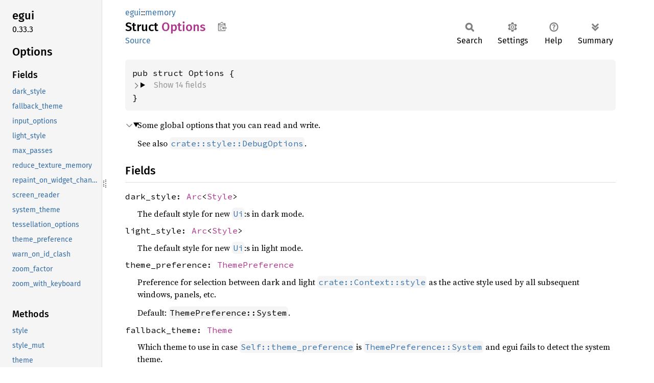

--- FILE ---
content_type: text/html; charset=utf-8
request_url: https://doc.servo.org/egui/memory/struct.Options.html
body_size: 7846
content:
<!DOCTYPE html><html lang="en"><head><meta charset="utf-8"><meta name="viewport" content="width=device-width, initial-scale=1.0"><meta name="generator" content="rustdoc"><meta name="description" content="Some global options that you can read and write."><title>Options in egui::memory - Rust</title><script>if(window.location.protocol!=="file:")document.head.insertAdjacentHTML("beforeend","SourceSerif4-Regular-6b053e98.ttf.woff2,FiraSans-Italic-81dc35de.woff2,FiraSans-Regular-0fe48ade.woff2,FiraSans-MediumItalic-ccf7e434.woff2,FiraSans-Medium-e1aa3f0a.woff2,SourceCodePro-Regular-8badfe75.ttf.woff2,SourceCodePro-Semibold-aa29a496.ttf.woff2".split(",").map(f=>`<link rel="preload" as="font" type="font/woff2"href="../../static.files/${f}">`).join(""))</script><link rel="stylesheet" href="../../static.files/normalize-9960930a.css"><link rel="stylesheet" href="../../static.files/rustdoc-e56847b5.css"><meta name="rustdoc-vars" data-root-path="../../" data-static-root-path="../../static.files/" data-current-crate="egui" data-themes="" data-resource-suffix="" data-rustdoc-version="1.91.0 (f8297e351 2025-10-28)" data-channel="1.91.0" data-search-js="search-e256b49e.js" data-stringdex-js="stringdex-c3e638e9.js" data-settings-js="settings-c38705f0.js" ><script src="../../static.files/storage-e2aeef58.js"></script><script defer src="sidebar-items.js"></script><script defer src="../../static.files/main-6dc2a7f3.js"></script><noscript><link rel="stylesheet" href="../../static.files/noscript-263c88ec.css"></noscript><link rel="alternate icon" type="image/png" href="../../static.files/favicon-32x32-eab170b8.png"><link rel="icon" type="image/svg+xml" href="../../static.files/favicon-044be391.svg"></head><body class="rustdoc struct"><!--[if lte IE 11]><div class="warning">This old browser is unsupported and will most likely display funky things.</div><![endif]--><rustdoc-topbar><h2><a href="#">Options</a></h2></rustdoc-topbar><nav class="sidebar"><div class="sidebar-crate"><h2><a href="../../egui/index.html">egui</a><span class="version">0.33.3</span></h2></div><div class="sidebar-elems"><section id="rustdoc-toc"><h2 class="location"><a href="#">Options</a></h2><h3><a href="#fields">Fields</a></h3><ul class="block structfield"><li><a href="#structfield.dark_style" title="dark_style">dark_style</a></li><li><a href="#structfield.fallback_theme" title="fallback_theme">fallback_theme</a></li><li><a href="#structfield.input_options" title="input_options">input_options</a></li><li><a href="#structfield.light_style" title="light_style">light_style</a></li><li><a href="#structfield.max_passes" title="max_passes">max_passes</a></li><li><a href="#structfield.reduce_texture_memory" title="reduce_texture_memory">reduce_texture_memory</a></li><li><a href="#structfield.repaint_on_widget_change" title="repaint_on_widget_change">repaint_on_widget_change</a></li><li><a href="#structfield.screen_reader" title="screen_reader">screen_reader</a></li><li><a href="#structfield.system_theme" title="system_theme">system_theme</a></li><li><a href="#structfield.tessellation_options" title="tessellation_options">tessellation_options</a></li><li><a href="#structfield.theme_preference" title="theme_preference">theme_preference</a></li><li><a href="#structfield.warn_on_id_clash" title="warn_on_id_clash">warn_on_id_clash</a></li><li><a href="#structfield.zoom_factor" title="zoom_factor">zoom_factor</a></li><li><a href="#structfield.zoom_with_keyboard" title="zoom_with_keyboard">zoom_with_keyboard</a></li></ul><h3><a href="#implementations">Methods</a></h3><ul class="block method"><li><a href="#method.style" title="style">style</a></li><li><a href="#method.style_mut" title="style_mut">style_mut</a></li><li><a href="#method.theme" title="theme">theme</a></li><li><a href="#method.ui" title="ui">ui</a></li></ul><h3><a href="#trait-implementations">Trait Implementations</a></h3><ul class="block trait-implementation"><li><a href="#impl-Clone-for-Options" title="Clone">Clone</a></li><li><a href="#impl-Debug-for-Options" title="Debug">Debug</a></li><li><a href="#impl-Default-for-Options" title="Default">Default</a></li><li><a href="#impl-PartialEq-for-Options" title="PartialEq">PartialEq</a></li><li><a href="#impl-StructuralPartialEq-for-Options" title="StructuralPartialEq">StructuralPartialEq</a></li></ul><h3><a href="#synthetic-implementations">Auto Trait Implementations</a></h3><ul class="block synthetic-implementation"><li><a href="#impl-RefUnwindSafe-for-Options" title="!RefUnwindSafe">!RefUnwindSafe</a></li><li><a href="#impl-UnwindSafe-for-Options" title="!UnwindSafe">!UnwindSafe</a></li><li><a href="#impl-Freeze-for-Options" title="Freeze">Freeze</a></li><li><a href="#impl-Send-for-Options" title="Send">Send</a></li><li><a href="#impl-Sync-for-Options" title="Sync">Sync</a></li><li><a href="#impl-Unpin-for-Options" title="Unpin">Unpin</a></li></ul><h3><a href="#blanket-implementations">Blanket Implementations</a></h3><ul class="block blanket-implementation"><li><a href="#impl-Any-for-T" title="Any">Any</a></li><li><a href="#impl-Borrow%3CT%3E-for-T" title="Borrow&#60;T&#62;">Borrow&#60;T&#62;</a></li><li><a href="#impl-BorrowMut%3CT%3E-for-T" title="BorrowMut&#60;T&#62;">BorrowMut&#60;T&#62;</a></li><li><a href="#impl-CloneToUninit-for-T" title="CloneToUninit">CloneToUninit</a></li><li><a href="#impl-From%3CT%3E-for-T" title="From&#60;T&#62;">From&#60;T&#62;</a></li><li><a href="#impl-Into%3CU%3E-for-T" title="Into&#60;U&#62;">Into&#60;U&#62;</a></li><li><a href="#impl-SerializableAny-for-T" title="SerializableAny">SerializableAny</a></li><li><a href="#impl-ToOwned-for-T" title="ToOwned">ToOwned</a></li><li><a href="#impl-TryFrom%3CU%3E-for-T" title="TryFrom&#60;U&#62;">TryFrom&#60;U&#62;</a></li><li><a href="#impl-TryInto%3CU%3E-for-T" title="TryInto&#60;U&#62;">TryInto&#60;U&#62;</a></li></ul></section><div id="rustdoc-modnav"><h2><a href="index.html">In egui::<wbr>memory</a></h2></div></div></nav><div class="sidebar-resizer" title="Drag to resize sidebar"></div><main><div class="width-limiter"><section id="main-content" class="content"><div class="main-heading"><div class="rustdoc-breadcrumbs"><a href="../index.html">egui</a>::<wbr><a href="index.html">memory</a></div><h1>Struct <span class="struct">Options</span>&nbsp;<button id="copy-path" title="Copy item path to clipboard">Copy item path</button></h1><rustdoc-toolbar></rustdoc-toolbar><span class="sub-heading"><a class="src" href="../../src/egui/memory/mod.rs.html#187-295">Source</a> </span></div><pre class="rust item-decl"><code>pub struct Options {<details class="toggle type-contents-toggle"><summary class="hideme"><span>Show 14 fields</span></summary>
    pub dark_style: <a class="struct" href="https://doc.rust-lang.org/1.91.0/alloc/sync/struct.Arc.html" title="struct alloc::sync::Arc">Arc</a>&lt;<a class="struct" href="../style/struct.Style.html" title="struct egui::style::Style">Style</a>&gt;,
    pub light_style: <a class="struct" href="https://doc.rust-lang.org/1.91.0/alloc/sync/struct.Arc.html" title="struct alloc::sync::Arc">Arc</a>&lt;<a class="struct" href="../style/struct.Style.html" title="struct egui::style::Style">Style</a>&gt;,
    pub theme_preference: <a class="enum" href="../enum.ThemePreference.html" title="enum egui::ThemePreference">ThemePreference</a>,
    pub fallback_theme: <a class="enum" href="../enum.Theme.html" title="enum egui::Theme">Theme</a>,
    pub(crate) system_theme: <a class="enum" href="https://doc.rust-lang.org/1.91.0/core/option/enum.Option.html" title="enum core::option::Option">Option</a>&lt;<a class="enum" href="../enum.Theme.html" title="enum egui::Theme">Theme</a>&gt;,
    pub zoom_factor: <a class="primitive" href="https://doc.rust-lang.org/1.91.0/std/primitive.f32.html">f32</a>,
    pub zoom_with_keyboard: <a class="primitive" href="https://doc.rust-lang.org/1.91.0/std/primitive.bool.html">bool</a>,
    pub tessellation_options: <a class="struct" href="../../epaint/tessellator/struct.TessellationOptions.html" title="struct epaint::tessellator::TessellationOptions">TessellationOptions</a>,
    pub repaint_on_widget_change: <a class="primitive" href="https://doc.rust-lang.org/1.91.0/std/primitive.bool.html">bool</a>,
    pub max_passes: <a class="type" href="https://doc.rust-lang.org/1.91.0/core/num/nonzero/type.NonZeroUsize.html" title="type core::num::nonzero::NonZeroUsize">NonZeroUsize</a>,
    pub screen_reader: <a class="primitive" href="https://doc.rust-lang.org/1.91.0/std/primitive.bool.html">bool</a>,
    pub warn_on_id_clash: <a class="primitive" href="https://doc.rust-lang.org/1.91.0/std/primitive.bool.html">bool</a>,
    pub input_options: <a class="struct" href="../struct.InputOptions.html" title="struct egui::InputOptions">InputOptions</a>,
    pub reduce_texture_memory: <a class="primitive" href="https://doc.rust-lang.org/1.91.0/std/primitive.bool.html">bool</a>,
</details>}</code></pre><details class="toggle top-doc" open><summary class="hideme"><span>Expand description</span></summary><div class="docblock"><p>Some global options that you can read and write.</p>
<p>See also <a href="../style/struct.DebugOptions.html" title="struct egui::style::DebugOptions"><code>crate::style::DebugOptions</code></a>.</p>
</div></details><h2 id="fields" class="fields section-header">Fields<a href="#fields" class="anchor">§</a></h2><span id="structfield.dark_style" class="structfield section-header"><a href="#structfield.dark_style" class="anchor field">§</a><code>dark_style: <a class="struct" href="https://doc.rust-lang.org/1.91.0/alloc/sync/struct.Arc.html" title="struct alloc::sync::Arc">Arc</a>&lt;<a class="struct" href="../style/struct.Style.html" title="struct egui::style::Style">Style</a>&gt;</code></span><div class="docblock"><p>The default style for new <a href="../struct.Ui.html" title="struct egui::Ui"><code>Ui</code></a>:s in dark mode.</p>
</div><span id="structfield.light_style" class="structfield section-header"><a href="#structfield.light_style" class="anchor field">§</a><code>light_style: <a class="struct" href="https://doc.rust-lang.org/1.91.0/alloc/sync/struct.Arc.html" title="struct alloc::sync::Arc">Arc</a>&lt;<a class="struct" href="../style/struct.Style.html" title="struct egui::style::Style">Style</a>&gt;</code></span><div class="docblock"><p>The default style for new <a href="../struct.Ui.html" title="struct egui::Ui"><code>Ui</code></a>:s in light mode.</p>
</div><span id="structfield.theme_preference" class="structfield section-header"><a href="#structfield.theme_preference" class="anchor field">§</a><code>theme_preference: <a class="enum" href="../enum.ThemePreference.html" title="enum egui::ThemePreference">ThemePreference</a></code></span><div class="docblock"><p>Preference for selection between dark and light <a href="../struct.Context.html#method.style" title="method egui::Context::style"><code>crate::Context::style</code></a>
as the active style used by all subsequent windows, panels, etc.</p>
<p>Default: <code>ThemePreference::System</code>.</p>
</div><span id="structfield.fallback_theme" class="structfield section-header"><a href="#structfield.fallback_theme" class="anchor field">§</a><code>fallback_theme: <a class="enum" href="../enum.Theme.html" title="enum egui::Theme">Theme</a></code></span><div class="docblock"><p>Which theme to use in case <a href="../struct.Options.html#structfield.theme_preference" title="field egui::Options::theme_preference"><code>Self::theme_preference</code></a> is <a href="../enum.ThemePreference.html#variant.System" title="variant egui::ThemePreference::System"><code>ThemePreference::System</code></a>
and egui fails to detect the system theme.</p>
<p>Default: <a href="../enum.Theme.html#variant.Dark" title="variant egui::Theme::Dark"><code>crate::Theme::Dark</code></a>.</p>
</div><span id="structfield.system_theme" class="structfield section-header"><a href="#structfield.system_theme" class="anchor field">§</a><code>system_theme: <a class="enum" href="https://doc.rust-lang.org/1.91.0/core/option/enum.Option.html" title="enum core::option::Option">Option</a>&lt;<a class="enum" href="../enum.Theme.html" title="enum egui::Theme">Theme</a>&gt;</code></span><div class="docblock"><p>The current system theme, used to choose between
dark and light style in case <a href="../struct.Options.html#structfield.theme_preference" title="field egui::Options::theme_preference"><code>Self::theme_preference</code></a> is <a href="../enum.ThemePreference.html#variant.System" title="variant egui::ThemePreference::System"><code>ThemePreference::System</code></a>.</p>
</div><span id="structfield.zoom_factor" class="structfield section-header"><a href="#structfield.zoom_factor" class="anchor field">§</a><code>zoom_factor: <a class="primitive" href="https://doc.rust-lang.org/1.91.0/std/primitive.f32.html">f32</a></code></span><div class="docblock"><p>Global zoom factor of the UI.</p>
<p>This is used to calculate the <code>pixels_per_point</code>
for the UI as <code>pixels_per_point = zoom_fator * native_pixels_per_point</code>.</p>
<p>The default is 1.0. Increase it to make all UI elements larger.</p>
<p>You should call <a href="../struct.Context.html#method.set_zoom_factor" title="method egui::Context::set_zoom_factor"><code>crate::Context::set_zoom_factor</code></a>
instead of modifying this directly!</p>
</div><span id="structfield.zoom_with_keyboard" class="structfield section-header"><a href="#structfield.zoom_with_keyboard" class="anchor field">§</a><code>zoom_with_keyboard: <a class="primitive" href="https://doc.rust-lang.org/1.91.0/std/primitive.bool.html">bool</a></code></span><div class="docblock"><p>If <code>true</code>, egui will change the scale of the ui (<a href="../struct.Context.html#method.zoom_factor" title="method egui::Context::zoom_factor"><code>crate::Context::zoom_factor</code></a>) when the user
presses Cmd+Plus, Cmd+Minus or Cmd+0, just like in a browser.</p>
<p>This is <code>true</code> by default.</p>
<p>On the web-backend of <code>eframe</code> this is set to false by default,
so that the zoom shortcuts are handled exclusively by the browser,
which will change the <code>native_pixels_per_point</code> (<code>devicePixelRatio</code>).
You can still zoom egui independently by calling <a href="../struct.Context.html#method.set_zoom_factor" title="method egui::Context::set_zoom_factor"><code>crate::Context::set_zoom_factor</code></a>,
which will be applied on top of the browsers global zoom.</p>
</div><span id="structfield.tessellation_options" class="structfield section-header"><a href="#structfield.tessellation_options" class="anchor field">§</a><code>tessellation_options: <a class="struct" href="../../epaint/tessellator/struct.TessellationOptions.html" title="struct epaint::tessellator::TessellationOptions">TessellationOptions</a></code></span><div class="docblock"><p>Controls the tessellator.</p>
</div><span id="structfield.repaint_on_widget_change" class="structfield section-header"><a href="#structfield.repaint_on_widget_change" class="anchor field">§</a><code>repaint_on_widget_change: <a class="primitive" href="https://doc.rust-lang.org/1.91.0/std/primitive.bool.html">bool</a></code></span><div class="docblock"><p>If any widget moves or changes id, repaint everything.</p>
<p>It is recommended you keep this OFF, as it may
lead to endless repaints for an unknown reason. See
(<a href="https://github.com/rerun-io/rerun/issues/5018">https://github.com/rerun-io/rerun/issues/5018</a>).</p>
</div><span id="structfield.max_passes" class="structfield section-header"><a href="#structfield.max_passes" class="anchor field">§</a><code>max_passes: <a class="type" href="https://doc.rust-lang.org/1.91.0/core/num/nonzero/type.NonZeroUsize.html" title="type core::num::nonzero::NonZeroUsize">NonZeroUsize</a></code></span><div class="docblock"><p>Maximum number of passes to run in one frame.</p>
<p>Set to <code>1</code> for pure single-pass immediate mode.
Set to something larger than <code>1</code> to allow multi-pass when needed.</p>
<p>Default is <code>2</code>. This means sometimes a frame will cost twice as much,
but usually only rarely (e.g. when showing a new panel for the first time).</p>
<p>egui will usually only ever run one pass, even if <code>max_passes</code> is large.</p>
<p>If this is <code>1</code>, <a href="../struct.Context.html#method.request_discard" title="method egui::Context::request_discard"><code>crate::Context::request_discard</code></a> will be ignored.</p>
<p>Multi-pass is supported by <a href="../struct.Context.html#method.run" title="method egui::Context::run"><code>crate::Context::run</code></a>.</p>
<p>See <a href="../struct.Context.html#method.request_discard" title="method egui::Context::request_discard"><code>crate::Context::request_discard</code></a> for more.</p>
</div><span id="structfield.screen_reader" class="structfield section-header"><a href="#structfield.screen_reader" class="anchor field">§</a><code>screen_reader: <a class="primitive" href="https://doc.rust-lang.org/1.91.0/std/primitive.bool.html">bool</a></code></span><div class="docblock"><p>This is a signal to any backend that we want the <a href="../struct.PlatformOutput.html#structfield.events" title="field egui::PlatformOutput::events"><code>crate::PlatformOutput::events</code></a> read out loud.</p>
<p>The only change to egui is that labels can be focused by pressing tab.</p>
<p>Screen readers are an experimental feature of egui, and not supported on all platforms.
<code>eframe</code> only supports it on web.</p>
<p>Consider using <a href="https://github.com/AccessKit/accesskit">AccessKit</a> instead,
which is supported by <code>eframe</code>.</p>
</div><span id="structfield.warn_on_id_clash" class="structfield section-header"><a href="#structfield.warn_on_id_clash" class="anchor field">§</a><code>warn_on_id_clash: <a class="primitive" href="https://doc.rust-lang.org/1.91.0/std/primitive.bool.html">bool</a></code></span><div class="docblock"><p>Check reusing of <a href="../struct.Id.html" title="struct egui::Id"><code>Id</code></a>s, and show a visual warning on screen when one is found.</p>
<p>By default this is <code>true</code> in debug builds.</p>
</div><span id="structfield.input_options" class="structfield section-header"><a href="#structfield.input_options" class="anchor field">§</a><code>input_options: <a class="struct" href="../struct.InputOptions.html" title="struct egui::InputOptions">InputOptions</a></code></span><div class="docblock"><p>Options related to input state handling.</p>
</div><span id="structfield.reduce_texture_memory" class="structfield section-header"><a href="#structfield.reduce_texture_memory" class="anchor field">§</a><code>reduce_texture_memory: <a class="primitive" href="https://doc.rust-lang.org/1.91.0/std/primitive.bool.html">bool</a></code></span><div class="docblock"><p>If <code>true</code>, <code>egui</code> will discard the loaded image data after
the texture is loaded onto the GPU to reduce memory usage.</p>
<p>In modern GPU rendering, the texture data is not required after the texture is loaded.</p>
<p>This is beneficial when using a large number or resolution of images and there is no need to
retain the image data, potentially saving a significant amount of memory.</p>
<p>The drawback is that it becomes impossible to serialize the loaded images or render in non-GPU systems.</p>
<p>Default is <code>false</code>.</p>
</div><h2 id="implementations" class="section-header">Implementations<a href="#implementations" class="anchor">§</a></h2><div id="implementations-list"><details class="toggle implementors-toggle" open><summary><section id="impl-Options" class="impl"><a class="src rightside" href="../../src/egui/memory/mod.rs.html#320-349">Source</a><a href="#impl-Options" class="anchor">§</a><h3 class="code-header">impl <a class="struct" href="../struct.Options.html" title="struct egui::Options">Options</a></h3></section></summary><div class="impl-items"><details class="toggle method-toggle" open><summary><section id="method.theme" class="method"><a class="src rightside" href="../../src/egui/memory/mod.rs.html#328-334">Source</a><h4 class="code-header">pub(crate) fn <a href="#method.theme" class="fn">theme</a>(&amp;self) -&gt; <a class="enum" href="../enum.Theme.html" title="enum egui::Theme">Theme</a></h4></section></summary><div class="docblock"><p>The currently active theme (may depend on the system theme).</p>
</div></details><section id="method.style" class="method"><a class="src rightside" href="../../src/egui/memory/mod.rs.html#336-341">Source</a><h4 class="code-header">pub(crate) fn <a href="#method.style" class="fn">style</a>(&amp;self) -&gt; &amp;<a class="struct" href="https://doc.rust-lang.org/1.91.0/alloc/sync/struct.Arc.html" title="struct alloc::sync::Arc">Arc</a>&lt;<a class="struct" href="../style/struct.Style.html" title="struct egui::style::Style">Style</a>&gt;</h4></section><section id="method.style_mut" class="method"><a class="src rightside" href="../../src/egui/memory/mod.rs.html#343-348">Source</a><h4 class="code-header">pub(crate) fn <a href="#method.style_mut" class="fn">style_mut</a>(&amp;mut self) -&gt; &amp;mut <a class="struct" href="https://doc.rust-lang.org/1.91.0/alloc/sync/struct.Arc.html" title="struct alloc::sync::Arc">Arc</a>&lt;<a class="struct" href="../style/struct.Style.html" title="struct egui::style::Style">Style</a>&gt;</h4></section></div></details><details class="toggle implementors-toggle" open><summary><section id="impl-Options-1" class="impl"><a class="src rightside" href="../../src/egui/memory/mod.rs.html#351-433">Source</a><a href="#impl-Options-1" class="anchor">§</a><h3 class="code-header">impl <a class="struct" href="../struct.Options.html" title="struct egui::Options">Options</a></h3></section></summary><div class="impl-items"><details class="toggle method-toggle" open><summary><section id="method.ui" class="method"><a class="src rightside" href="../../src/egui/memory/mod.rs.html#353-432">Source</a><h4 class="code-header">pub fn <a href="#method.ui" class="fn">ui</a>(&amp;mut self, ui: &amp;mut <a class="struct" href="../struct.Ui.html" title="struct egui::Ui">Ui</a>)</h4></section></summary><div class="docblock"><p>Show the options in the ui.</p>
</div></details></div></details></div><h2 id="trait-implementations" class="section-header">Trait Implementations<a href="#trait-implementations" class="anchor">§</a></h2><div id="trait-implementations-list"><details class="toggle implementors-toggle" open><summary><section id="impl-Clone-for-Options" class="impl"><a class="src rightside" href="../../src/egui/memory/mod.rs.html#184">Source</a><a href="#impl-Clone-for-Options" class="anchor">§</a><h3 class="code-header">impl <a class="trait" href="https://doc.rust-lang.org/1.91.0/core/clone/trait.Clone.html" title="trait core::clone::Clone">Clone</a> for <a class="struct" href="../struct.Options.html" title="struct egui::Options">Options</a></h3></section></summary><div class="impl-items"><details class="toggle method-toggle" open><summary><section id="method.clone" class="method trait-impl"><a class="src rightside" href="../../src/egui/memory/mod.rs.html#184">Source</a><a href="#method.clone" class="anchor">§</a><h4 class="code-header">fn <a href="https://doc.rust-lang.org/1.91.0/core/clone/trait.Clone.html#tymethod.clone" class="fn">clone</a>(&amp;self) -&gt; <a class="struct" href="../struct.Options.html" title="struct egui::Options">Options</a></h4></section></summary><div class='docblock'>Returns a duplicate of the value. <a href="https://doc.rust-lang.org/1.91.0/core/clone/trait.Clone.html#tymethod.clone">Read more</a></div></details><details class="toggle method-toggle" open><summary><section id="method.clone_from" class="method trait-impl"><span class="rightside"><span class="since" title="Stable since Rust version 1.0.0">1.0.0</span> · <a class="src" href="https://doc.rust-lang.org/1.91.0/src/core/clone.rs.html#245-247">Source</a></span><a href="#method.clone_from" class="anchor">§</a><h4 class="code-header">fn <a href="https://doc.rust-lang.org/1.91.0/core/clone/trait.Clone.html#method.clone_from" class="fn">clone_from</a>(&amp;mut self, source: &amp;Self)</h4></section></summary><div class='docblock'>Performs copy-assignment from <code>source</code>. <a href="https://doc.rust-lang.org/1.91.0/core/clone/trait.Clone.html#method.clone_from">Read more</a></div></details></div></details><details class="toggle implementors-toggle" open><summary><section id="impl-Debug-for-Options" class="impl"><a class="src rightside" href="../../src/egui/memory/mod.rs.html#184">Source</a><a href="#impl-Debug-for-Options" class="anchor">§</a><h3 class="code-header">impl <a class="trait" href="https://doc.rust-lang.org/1.91.0/core/fmt/trait.Debug.html" title="trait core::fmt::Debug">Debug</a> for <a class="struct" href="../struct.Options.html" title="struct egui::Options">Options</a></h3></section></summary><div class="impl-items"><details class="toggle method-toggle" open><summary><section id="method.fmt" class="method trait-impl"><a class="src rightside" href="../../src/egui/memory/mod.rs.html#184">Source</a><a href="#method.fmt" class="anchor">§</a><h4 class="code-header">fn <a href="https://doc.rust-lang.org/1.91.0/core/fmt/trait.Debug.html#tymethod.fmt" class="fn">fmt</a>(&amp;self, f: &amp;mut <a class="struct" href="https://doc.rust-lang.org/1.91.0/core/fmt/struct.Formatter.html" title="struct core::fmt::Formatter">Formatter</a>&lt;'_&gt;) -&gt; <a class="type" href="https://doc.rust-lang.org/1.91.0/core/fmt/type.Result.html" title="type core::fmt::Result">Result</a></h4></section></summary><div class='docblock'>Formats the value using the given formatter. <a href="https://doc.rust-lang.org/1.91.0/core/fmt/trait.Debug.html#tymethod.fmt">Read more</a></div></details></div></details><details class="toggle implementors-toggle" open><summary><section id="impl-Default-for-Options" class="impl"><a class="src rightside" href="../../src/egui/memory/mod.rs.html#297-318">Source</a><a href="#impl-Default-for-Options" class="anchor">§</a><h3 class="code-header">impl <a class="trait" href="https://doc.rust-lang.org/1.91.0/core/default/trait.Default.html" title="trait core::default::Default">Default</a> for <a class="struct" href="../struct.Options.html" title="struct egui::Options">Options</a></h3></section></summary><div class="impl-items"><details class="toggle method-toggle" open><summary><section id="method.default" class="method trait-impl"><a class="src rightside" href="../../src/egui/memory/mod.rs.html#298-317">Source</a><a href="#method.default" class="anchor">§</a><h4 class="code-header">fn <a href="https://doc.rust-lang.org/1.91.0/core/default/trait.Default.html#tymethod.default" class="fn">default</a>() -&gt; Self</h4></section></summary><div class='docblock'>Returns the “default value” for a type. <a href="https://doc.rust-lang.org/1.91.0/core/default/trait.Default.html#tymethod.default">Read more</a></div></details></div></details><details class="toggle implementors-toggle" open><summary><section id="impl-PartialEq-for-Options" class="impl"><a class="src rightside" href="../../src/egui/memory/mod.rs.html#184">Source</a><a href="#impl-PartialEq-for-Options" class="anchor">§</a><h3 class="code-header">impl <a class="trait" href="https://doc.rust-lang.org/1.91.0/core/cmp/trait.PartialEq.html" title="trait core::cmp::PartialEq">PartialEq</a> for <a class="struct" href="../struct.Options.html" title="struct egui::Options">Options</a></h3></section></summary><div class="impl-items"><details class="toggle method-toggle" open><summary><section id="method.eq" class="method trait-impl"><a class="src rightside" href="../../src/egui/memory/mod.rs.html#184">Source</a><a href="#method.eq" class="anchor">§</a><h4 class="code-header">fn <a href="https://doc.rust-lang.org/1.91.0/core/cmp/trait.PartialEq.html#tymethod.eq" class="fn">eq</a>(&amp;self, other: &amp;<a class="struct" href="../struct.Options.html" title="struct egui::Options">Options</a>) -&gt; <a class="primitive" href="https://doc.rust-lang.org/1.91.0/std/primitive.bool.html">bool</a></h4></section></summary><div class='docblock'>Tests for <code>self</code> and <code>other</code> values to be equal, and is used by <code>==</code>.</div></details><details class="toggle method-toggle" open><summary><section id="method.ne" class="method trait-impl"><span class="rightside"><span class="since" title="Stable since Rust version 1.0.0">1.0.0</span> · <a class="src" href="https://doc.rust-lang.org/1.91.0/src/core/cmp.rs.html#264">Source</a></span><a href="#method.ne" class="anchor">§</a><h4 class="code-header">fn <a href="https://doc.rust-lang.org/1.91.0/core/cmp/trait.PartialEq.html#method.ne" class="fn">ne</a>(&amp;self, other: <a class="primitive" href="https://doc.rust-lang.org/1.91.0/std/primitive.reference.html">&amp;Rhs</a>) -&gt; <a class="primitive" href="https://doc.rust-lang.org/1.91.0/std/primitive.bool.html">bool</a></h4></section></summary><div class='docblock'>Tests for <code>!=</code>. The default implementation is almost always sufficient,
and should not be overridden without very good reason.</div></details></div></details><section id="impl-StructuralPartialEq-for-Options" class="impl"><a class="src rightside" href="../../src/egui/memory/mod.rs.html#184">Source</a><a href="#impl-StructuralPartialEq-for-Options" class="anchor">§</a><h3 class="code-header">impl <a class="trait" href="https://doc.rust-lang.org/1.91.0/core/marker/trait.StructuralPartialEq.html" title="trait core::marker::StructuralPartialEq">StructuralPartialEq</a> for <a class="struct" href="../struct.Options.html" title="struct egui::Options">Options</a></h3></section></div><h2 id="synthetic-implementations" class="section-header">Auto Trait Implementations<a href="#synthetic-implementations" class="anchor">§</a></h2><div id="synthetic-implementations-list"><section id="impl-Freeze-for-Options" class="impl"><a href="#impl-Freeze-for-Options" class="anchor">§</a><h3 class="code-header">impl <a class="trait" href="https://doc.rust-lang.org/1.91.0/core/marker/trait.Freeze.html" title="trait core::marker::Freeze">Freeze</a> for <a class="struct" href="../struct.Options.html" title="struct egui::Options">Options</a></h3></section><section id="impl-RefUnwindSafe-for-Options" class="impl"><a href="#impl-RefUnwindSafe-for-Options" class="anchor">§</a><h3 class="code-header">impl !<a class="trait" href="https://doc.rust-lang.org/1.91.0/core/panic/unwind_safe/trait.RefUnwindSafe.html" title="trait core::panic::unwind_safe::RefUnwindSafe">RefUnwindSafe</a> for <a class="struct" href="../struct.Options.html" title="struct egui::Options">Options</a></h3></section><section id="impl-Send-for-Options" class="impl"><a href="#impl-Send-for-Options" class="anchor">§</a><h3 class="code-header">impl <a class="trait" href="https://doc.rust-lang.org/1.91.0/core/marker/trait.Send.html" title="trait core::marker::Send">Send</a> for <a class="struct" href="../struct.Options.html" title="struct egui::Options">Options</a></h3></section><section id="impl-Sync-for-Options" class="impl"><a href="#impl-Sync-for-Options" class="anchor">§</a><h3 class="code-header">impl <a class="trait" href="https://doc.rust-lang.org/1.91.0/core/marker/trait.Sync.html" title="trait core::marker::Sync">Sync</a> for <a class="struct" href="../struct.Options.html" title="struct egui::Options">Options</a></h3></section><section id="impl-Unpin-for-Options" class="impl"><a href="#impl-Unpin-for-Options" class="anchor">§</a><h3 class="code-header">impl <a class="trait" href="https://doc.rust-lang.org/1.91.0/core/marker/trait.Unpin.html" title="trait core::marker::Unpin">Unpin</a> for <a class="struct" href="../struct.Options.html" title="struct egui::Options">Options</a></h3></section><section id="impl-UnwindSafe-for-Options" class="impl"><a href="#impl-UnwindSafe-for-Options" class="anchor">§</a><h3 class="code-header">impl !<a class="trait" href="https://doc.rust-lang.org/1.91.0/core/panic/unwind_safe/trait.UnwindSafe.html" title="trait core::panic::unwind_safe::UnwindSafe">UnwindSafe</a> for <a class="struct" href="../struct.Options.html" title="struct egui::Options">Options</a></h3></section></div><h2 id="blanket-implementations" class="section-header">Blanket Implementations<a href="#blanket-implementations" class="anchor">§</a></h2><div id="blanket-implementations-list"><details class="toggle implementors-toggle"><summary><section id="impl-Any-for-T" class="impl"><a class="src rightside" href="https://doc.rust-lang.org/1.91.0/src/core/any.rs.html#138">Source</a><a href="#impl-Any-for-T" class="anchor">§</a><h3 class="code-header">impl&lt;T&gt; <a class="trait" href="https://doc.rust-lang.org/1.91.0/core/any/trait.Any.html" title="trait core::any::Any">Any</a> for T<div class="where">where
    T: 'static + ?<a class="trait" href="https://doc.rust-lang.org/1.91.0/core/marker/trait.Sized.html" title="trait core::marker::Sized">Sized</a>,</div></h3></section></summary><div class="impl-items"><details class="toggle method-toggle" open><summary><section id="method.type_id" class="method trait-impl"><a class="src rightside" href="https://doc.rust-lang.org/1.91.0/src/core/any.rs.html#139">Source</a><a href="#method.type_id" class="anchor">§</a><h4 class="code-header">fn <a href="https://doc.rust-lang.org/1.91.0/core/any/trait.Any.html#tymethod.type_id" class="fn">type_id</a>(&amp;self) -&gt; <a class="struct" href="https://doc.rust-lang.org/1.91.0/core/any/struct.TypeId.html" title="struct core::any::TypeId">TypeId</a></h4></section></summary><div class='docblock'>Gets the <code>TypeId</code> of <code>self</code>. <a href="https://doc.rust-lang.org/1.91.0/core/any/trait.Any.html#tymethod.type_id">Read more</a></div></details></div></details><details class="toggle implementors-toggle"><summary><section id="impl-Borrow%3CT%3E-for-T" class="impl"><a class="src rightside" href="https://doc.rust-lang.org/1.91.0/src/core/borrow.rs.html#212">Source</a><a href="#impl-Borrow%3CT%3E-for-T" class="anchor">§</a><h3 class="code-header">impl&lt;T&gt; <a class="trait" href="https://doc.rust-lang.org/1.91.0/core/borrow/trait.Borrow.html" title="trait core::borrow::Borrow">Borrow</a>&lt;T&gt; for T<div class="where">where
    T: ?<a class="trait" href="https://doc.rust-lang.org/1.91.0/core/marker/trait.Sized.html" title="trait core::marker::Sized">Sized</a>,</div></h3></section></summary><div class="impl-items"><details class="toggle method-toggle" open><summary><section id="method.borrow" class="method trait-impl"><a class="src rightside" href="https://doc.rust-lang.org/1.91.0/src/core/borrow.rs.html#214">Source</a><a href="#method.borrow" class="anchor">§</a><h4 class="code-header">fn <a href="https://doc.rust-lang.org/1.91.0/core/borrow/trait.Borrow.html#tymethod.borrow" class="fn">borrow</a>(&amp;self) -&gt; <a class="primitive" href="https://doc.rust-lang.org/1.91.0/std/primitive.reference.html">&amp;T</a></h4></section></summary><div class='docblock'>Immutably borrows from an owned value. <a href="https://doc.rust-lang.org/1.91.0/core/borrow/trait.Borrow.html#tymethod.borrow">Read more</a></div></details></div></details><details class="toggle implementors-toggle"><summary><section id="impl-BorrowMut%3CT%3E-for-T" class="impl"><a class="src rightside" href="https://doc.rust-lang.org/1.91.0/src/core/borrow.rs.html#221">Source</a><a href="#impl-BorrowMut%3CT%3E-for-T" class="anchor">§</a><h3 class="code-header">impl&lt;T&gt; <a class="trait" href="https://doc.rust-lang.org/1.91.0/core/borrow/trait.BorrowMut.html" title="trait core::borrow::BorrowMut">BorrowMut</a>&lt;T&gt; for T<div class="where">where
    T: ?<a class="trait" href="https://doc.rust-lang.org/1.91.0/core/marker/trait.Sized.html" title="trait core::marker::Sized">Sized</a>,</div></h3></section></summary><div class="impl-items"><details class="toggle method-toggle" open><summary><section id="method.borrow_mut" class="method trait-impl"><a class="src rightside" href="https://doc.rust-lang.org/1.91.0/src/core/borrow.rs.html#222">Source</a><a href="#method.borrow_mut" class="anchor">§</a><h4 class="code-header">fn <a href="https://doc.rust-lang.org/1.91.0/core/borrow/trait.BorrowMut.html#tymethod.borrow_mut" class="fn">borrow_mut</a>(&amp;mut self) -&gt; <a class="primitive" href="https://doc.rust-lang.org/1.91.0/std/primitive.reference.html">&amp;mut T</a></h4></section></summary><div class='docblock'>Mutably borrows from an owned value. <a href="https://doc.rust-lang.org/1.91.0/core/borrow/trait.BorrowMut.html#tymethod.borrow_mut">Read more</a></div></details></div></details><details class="toggle implementors-toggle"><summary><section id="impl-CloneToUninit-for-T" class="impl"><a class="src rightside" href="https://doc.rust-lang.org/1.91.0/src/core/clone.rs.html#515">Source</a><a href="#impl-CloneToUninit-for-T" class="anchor">§</a><h3 class="code-header">impl&lt;T&gt; <a class="trait" href="https://doc.rust-lang.org/1.91.0/core/clone/trait.CloneToUninit.html" title="trait core::clone::CloneToUninit">CloneToUninit</a> for T<div class="where">where
    T: <a class="trait" href="https://doc.rust-lang.org/1.91.0/core/clone/trait.Clone.html" title="trait core::clone::Clone">Clone</a>,</div></h3></section></summary><div class="impl-items"><details class="toggle method-toggle" open><summary><section id="method.clone_to_uninit" class="method trait-impl"><a class="src rightside" href="https://doc.rust-lang.org/1.91.0/src/core/clone.rs.html#517">Source</a><a href="#method.clone_to_uninit" class="anchor">§</a><h4 class="code-header">unsafe fn <a href="https://doc.rust-lang.org/1.91.0/core/clone/trait.CloneToUninit.html#tymethod.clone_to_uninit" class="fn">clone_to_uninit</a>(&amp;self, dest: <a class="primitive" href="https://doc.rust-lang.org/1.91.0/std/primitive.pointer.html">*mut </a><a class="primitive" href="https://doc.rust-lang.org/1.91.0/std/primitive.u8.html">u8</a>)</h4></section></summary><span class="item-info"><div class="stab unstable"><span class="emoji">🔬</span><span>This is a nightly-only experimental API. (<code>clone_to_uninit</code>)</span></div></span><div class='docblock'>Performs copy-assignment from <code>self</code> to <code>dest</code>. <a href="https://doc.rust-lang.org/1.91.0/core/clone/trait.CloneToUninit.html#tymethod.clone_to_uninit">Read more</a></div></details></div></details><details class="toggle implementors-toggle"><summary><section id="impl-From%3CT%3E-for-T" class="impl"><a class="src rightside" href="https://doc.rust-lang.org/1.91.0/src/core/convert/mod.rs.html#785">Source</a><a href="#impl-From%3CT%3E-for-T" class="anchor">§</a><h3 class="code-header">impl&lt;T&gt; <a class="trait" href="https://doc.rust-lang.org/1.91.0/core/convert/trait.From.html" title="trait core::convert::From">From</a>&lt;T&gt; for T</h3></section></summary><div class="impl-items"><details class="toggle method-toggle" open><summary><section id="method.from" class="method trait-impl"><a class="src rightside" href="https://doc.rust-lang.org/1.91.0/src/core/convert/mod.rs.html#788">Source</a><a href="#method.from" class="anchor">§</a><h4 class="code-header">fn <a href="https://doc.rust-lang.org/1.91.0/core/convert/trait.From.html#tymethod.from" class="fn">from</a>(t: T) -&gt; T</h4></section></summary><div class="docblock"><p>Returns the argument unchanged.</p>
</div></details></div></details><details class="toggle implementors-toggle"><summary><section id="impl-Into%3CU%3E-for-T" class="impl"><a class="src rightside" href="https://doc.rust-lang.org/1.91.0/src/core/convert/mod.rs.html#767-769">Source</a><a href="#impl-Into%3CU%3E-for-T" class="anchor">§</a><h3 class="code-header">impl&lt;T, U&gt; <a class="trait" href="https://doc.rust-lang.org/1.91.0/core/convert/trait.Into.html" title="trait core::convert::Into">Into</a>&lt;U&gt; for T<div class="where">where
    U: <a class="trait" href="https://doc.rust-lang.org/1.91.0/core/convert/trait.From.html" title="trait core::convert::From">From</a>&lt;T&gt;,</div></h3></section></summary><div class="impl-items"><details class="toggle method-toggle" open><summary><section id="method.into" class="method trait-impl"><a class="src rightside" href="https://doc.rust-lang.org/1.91.0/src/core/convert/mod.rs.html#777">Source</a><a href="#method.into" class="anchor">§</a><h4 class="code-header">fn <a href="https://doc.rust-lang.org/1.91.0/core/convert/trait.Into.html#tymethod.into" class="fn">into</a>(self) -&gt; U</h4></section></summary><div class="docblock"><p>Calls <code>U::from(self)</code>.</p>
<p>That is, this conversion is whatever the implementation of
<code><a href="https://doc.rust-lang.org/1.91.0/core/convert/trait.From.html" title="trait core::convert::From">From</a>&lt;T&gt; for U</code> chooses to do.</p>
</div></details></div></details><details class="toggle implementors-toggle"><summary><section id="impl-ToOwned-for-T" class="impl"><a class="src rightside" href="https://doc.rust-lang.org/1.91.0/src/alloc/borrow.rs.html#85-87">Source</a><a href="#impl-ToOwned-for-T" class="anchor">§</a><h3 class="code-header">impl&lt;T&gt; <a class="trait" href="https://doc.rust-lang.org/1.91.0/alloc/borrow/trait.ToOwned.html" title="trait alloc::borrow::ToOwned">ToOwned</a> for T<div class="where">where
    T: <a class="trait" href="https://doc.rust-lang.org/1.91.0/core/clone/trait.Clone.html" title="trait core::clone::Clone">Clone</a>,</div></h3></section></summary><div class="impl-items"><details class="toggle" open><summary><section id="associatedtype.Owned" class="associatedtype trait-impl"><a class="src rightside" href="https://doc.rust-lang.org/1.91.0/src/alloc/borrow.rs.html#89">Source</a><a href="#associatedtype.Owned" class="anchor">§</a><h4 class="code-header">type <a href="https://doc.rust-lang.org/1.91.0/alloc/borrow/trait.ToOwned.html#associatedtype.Owned" class="associatedtype">Owned</a> = T</h4></section></summary><div class='docblock'>The resulting type after obtaining ownership.</div></details><details class="toggle method-toggle" open><summary><section id="method.to_owned" class="method trait-impl"><a class="src rightside" href="https://doc.rust-lang.org/1.91.0/src/alloc/borrow.rs.html#90">Source</a><a href="#method.to_owned" class="anchor">§</a><h4 class="code-header">fn <a href="https://doc.rust-lang.org/1.91.0/alloc/borrow/trait.ToOwned.html#tymethod.to_owned" class="fn">to_owned</a>(&amp;self) -&gt; T</h4></section></summary><div class='docblock'>Creates owned data from borrowed data, usually by cloning. <a href="https://doc.rust-lang.org/1.91.0/alloc/borrow/trait.ToOwned.html#tymethod.to_owned">Read more</a></div></details><details class="toggle method-toggle" open><summary><section id="method.clone_into" class="method trait-impl"><a class="src rightside" href="https://doc.rust-lang.org/1.91.0/src/alloc/borrow.rs.html#94">Source</a><a href="#method.clone_into" class="anchor">§</a><h4 class="code-header">fn <a href="https://doc.rust-lang.org/1.91.0/alloc/borrow/trait.ToOwned.html#method.clone_into" class="fn">clone_into</a>(&amp;self, target: <a class="primitive" href="https://doc.rust-lang.org/1.91.0/std/primitive.reference.html">&amp;mut T</a>)</h4></section></summary><div class='docblock'>Uses borrowed data to replace owned data, usually by cloning. <a href="https://doc.rust-lang.org/1.91.0/alloc/borrow/trait.ToOwned.html#method.clone_into">Read more</a></div></details></div></details><details class="toggle implementors-toggle"><summary><section id="impl-TryFrom%3CU%3E-for-T" class="impl"><a class="src rightside" href="https://doc.rust-lang.org/1.91.0/src/core/convert/mod.rs.html#827-829">Source</a><a href="#impl-TryFrom%3CU%3E-for-T" class="anchor">§</a><h3 class="code-header">impl&lt;T, U&gt; <a class="trait" href="https://doc.rust-lang.org/1.91.0/core/convert/trait.TryFrom.html" title="trait core::convert::TryFrom">TryFrom</a>&lt;U&gt; for T<div class="where">where
    U: <a class="trait" href="https://doc.rust-lang.org/1.91.0/core/convert/trait.Into.html" title="trait core::convert::Into">Into</a>&lt;T&gt;,</div></h3></section></summary><div class="impl-items"><details class="toggle" open><summary><section id="associatedtype.Error-1" class="associatedtype trait-impl"><a class="src rightside" href="https://doc.rust-lang.org/1.91.0/src/core/convert/mod.rs.html#831">Source</a><a href="#associatedtype.Error-1" class="anchor">§</a><h4 class="code-header">type <a href="https://doc.rust-lang.org/1.91.0/core/convert/trait.TryFrom.html#associatedtype.Error" class="associatedtype">Error</a> = <a class="enum" href="https://doc.rust-lang.org/1.91.0/core/convert/enum.Infallible.html" title="enum core::convert::Infallible">Infallible</a></h4></section></summary><div class='docblock'>The type returned in the event of a conversion error.</div></details><details class="toggle method-toggle" open><summary><section id="method.try_from" class="method trait-impl"><a class="src rightside" href="https://doc.rust-lang.org/1.91.0/src/core/convert/mod.rs.html#834">Source</a><a href="#method.try_from" class="anchor">§</a><h4 class="code-header">fn <a href="https://doc.rust-lang.org/1.91.0/core/convert/trait.TryFrom.html#tymethod.try_from" class="fn">try_from</a>(value: U) -&gt; <a class="enum" href="https://doc.rust-lang.org/1.91.0/core/result/enum.Result.html" title="enum core::result::Result">Result</a>&lt;T, &lt;T as <a class="trait" href="https://doc.rust-lang.org/1.91.0/core/convert/trait.TryFrom.html" title="trait core::convert::TryFrom">TryFrom</a>&lt;U&gt;&gt;::<a class="associatedtype" href="https://doc.rust-lang.org/1.91.0/core/convert/trait.TryFrom.html#associatedtype.Error" title="type core::convert::TryFrom::Error">Error</a>&gt;</h4></section></summary><div class='docblock'>Performs the conversion.</div></details></div></details><details class="toggle implementors-toggle"><summary><section id="impl-TryInto%3CU%3E-for-T" class="impl"><a class="src rightside" href="https://doc.rust-lang.org/1.91.0/src/core/convert/mod.rs.html#811-813">Source</a><a href="#impl-TryInto%3CU%3E-for-T" class="anchor">§</a><h3 class="code-header">impl&lt;T, U&gt; <a class="trait" href="https://doc.rust-lang.org/1.91.0/core/convert/trait.TryInto.html" title="trait core::convert::TryInto">TryInto</a>&lt;U&gt; for T<div class="where">where
    U: <a class="trait" href="https://doc.rust-lang.org/1.91.0/core/convert/trait.TryFrom.html" title="trait core::convert::TryFrom">TryFrom</a>&lt;T&gt;,</div></h3></section></summary><div class="impl-items"><details class="toggle" open><summary><section id="associatedtype.Error" class="associatedtype trait-impl"><a class="src rightside" href="https://doc.rust-lang.org/1.91.0/src/core/convert/mod.rs.html#815">Source</a><a href="#associatedtype.Error" class="anchor">§</a><h4 class="code-header">type <a href="https://doc.rust-lang.org/1.91.0/core/convert/trait.TryInto.html#associatedtype.Error" class="associatedtype">Error</a> = &lt;U as <a class="trait" href="https://doc.rust-lang.org/1.91.0/core/convert/trait.TryFrom.html" title="trait core::convert::TryFrom">TryFrom</a>&lt;T&gt;&gt;::<a class="associatedtype" href="https://doc.rust-lang.org/1.91.0/core/convert/trait.TryFrom.html#associatedtype.Error" title="type core::convert::TryFrom::Error">Error</a></h4></section></summary><div class='docblock'>The type returned in the event of a conversion error.</div></details><details class="toggle method-toggle" open><summary><section id="method.try_into" class="method trait-impl"><a class="src rightside" href="https://doc.rust-lang.org/1.91.0/src/core/convert/mod.rs.html#818">Source</a><a href="#method.try_into" class="anchor">§</a><h4 class="code-header">fn <a href="https://doc.rust-lang.org/1.91.0/core/convert/trait.TryInto.html#tymethod.try_into" class="fn">try_into</a>(self) -&gt; <a class="enum" href="https://doc.rust-lang.org/1.91.0/core/result/enum.Result.html" title="enum core::result::Result">Result</a>&lt;U, &lt;U as <a class="trait" href="https://doc.rust-lang.org/1.91.0/core/convert/trait.TryFrom.html" title="trait core::convert::TryFrom">TryFrom</a>&lt;T&gt;&gt;::<a class="associatedtype" href="https://doc.rust-lang.org/1.91.0/core/convert/trait.TryFrom.html#associatedtype.Error" title="type core::convert::TryFrom::Error">Error</a>&gt;</h4></section></summary><div class='docblock'>Performs the conversion.</div></details></div></details><section id="impl-SerializableAny-for-T" class="impl"><a class="src rightside" href="../../src/egui/util/id_type_map.rs.html#54">Source</a><a href="#impl-SerializableAny-for-T" class="anchor">§</a><h3 class="code-header">impl&lt;T&gt; <a class="trait" href="../util/id_type_map/trait.SerializableAny.html" title="trait egui::util::id_type_map::SerializableAny">SerializableAny</a> for T<div class="where">where
    T: 'static + <a class="trait" href="https://doc.rust-lang.org/1.91.0/core/any/trait.Any.html" title="trait core::any::Any">Any</a> + <a class="trait" href="https://doc.rust-lang.org/1.91.0/core/clone/trait.Clone.html" title="trait core::clone::Clone">Clone</a> + for&lt;'a&gt; <a class="trait" href="https://doc.rust-lang.org/1.91.0/core/marker/trait.Send.html" title="trait core::marker::Send">Send</a> + <a class="trait" href="https://doc.rust-lang.org/1.91.0/core/marker/trait.Sync.html" title="trait core::marker::Sync">Sync</a>,</div></h3></section></div></section></div></main><script defer src="https://static.cloudflareinsights.com/beacon.min.js/vcd15cbe7772f49c399c6a5babf22c1241717689176015" integrity="sha512-ZpsOmlRQV6y907TI0dKBHq9Md29nnaEIPlkf84rnaERnq6zvWvPUqr2ft8M1aS28oN72PdrCzSjY4U6VaAw1EQ==" data-cf-beacon='{"version":"2024.11.0","token":"2d16d07e80de4d1dbebd7e5eb915652a","r":1,"server_timing":{"name":{"cfCacheStatus":true,"cfEdge":true,"cfExtPri":true,"cfL4":true,"cfOrigin":true,"cfSpeedBrain":true},"location_startswith":null}}' crossorigin="anonymous"></script>
</body></html>

--- FILE ---
content_type: application/javascript; charset=utf-8
request_url: https://doc.servo.org/egui/memory/sidebar-items.js
body_size: -496
content:
window.SIDEBAR_ITEMS = {"enum":["FocusDirection"],"mod":["theme"],"struct":["Areas","Focus","FocusWidget","InteractionState","Memory","OpenPopup","Options"],"type":["OrderMap"]};